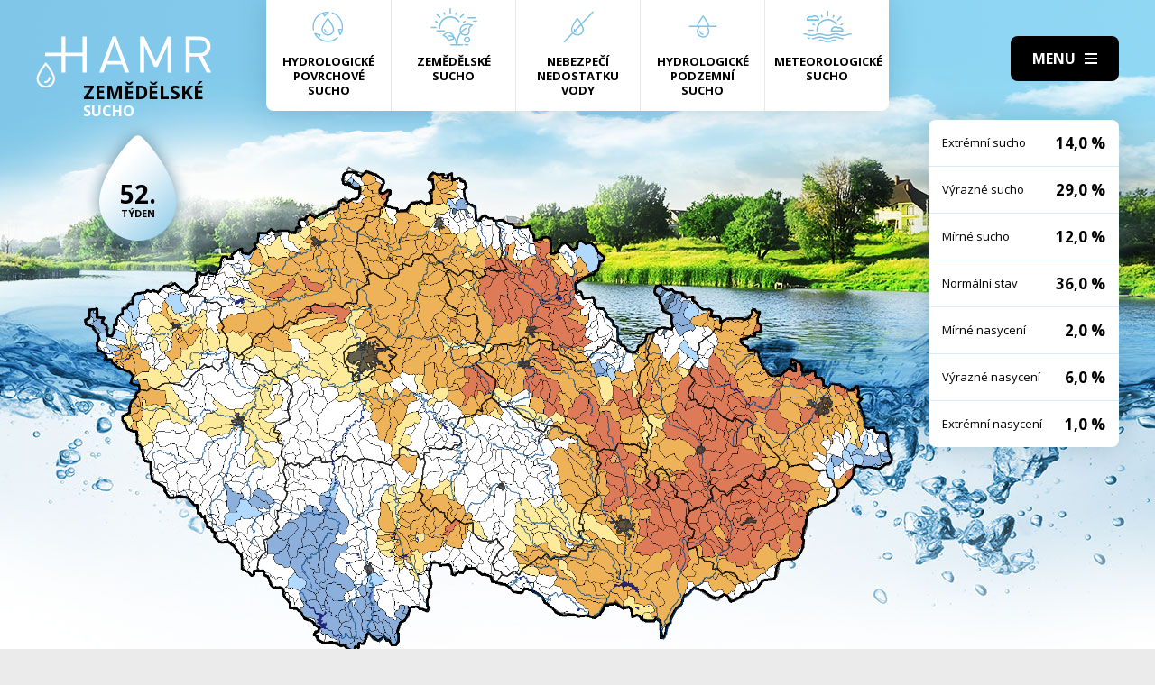

--- FILE ---
content_type: text/html; charset=UTF-8
request_url: https://hamr.chmi.cz/zemedelske-2018-52
body_size: 4993
content:
 <!DOCTYPE html> <html> <head> <meta charset="utf-8" /> <link href="//fonts.googleapis.com/css?family=Open+Sans:300,300i,400,400i,600,600i,700,700i&subset=latin-ext" rel="stylesheet" type="text/css"> <link href="https://hamr.chmi.cz/css/8387fccacb5304fb8be9df0359ab8bd9.css?6af12b2" rel="stylesheet" type="text/css"/> <title></title> <meta name="Keywords" content=""> <meta name="Description" content=""> <meta property="og:site_name" content="HAMR"> <meta name="apple-mobile-web-app-title" content="Hamr.chmi.cz"> <script type="text/javascript" src="/scripts/jquery-3.2.1.min.js"></script> <script src="/scripts/input-replace.js" type="text/javascript"></script> <script src="/scripts/main.js" type="text/javascript"></script> <meta name="MobileOptimized" content="width" /> <meta name="HandheldFriendly" content="true" /> <meta name="viewport" content="width=device-width, initial-scale=1.0, user-scalable=yes" /> <script type="text/javascript"> $(window).scroll(function() {	if ($(window).scrollTop() > 20) {	$('#page').addClass('headerFix--on');	} else {	$('#page').removeClass('headerFix--on');	}	}); </script> <meta name="robots" content="index,follow"> </head> <body class="cs"> <div id="page"> <header role="banner"> <div class="section section--header"> <div class="header"> <div class="logo"> <a class="logo__link" href="/" title="Úvodní stránka"><img class="logo__img" src="/img/logo.svg" alt=""></a> </div> <div class="menuBtn" title="Navigace" id="menuBtn"><span><em></em></span></div> <nav class="respNav" role="navigation"> <div class="respNavIn"> <ul class="nav nav--respNavLvl1"> <li class="nav__item nav__item--respNavLvl1"> <div class="nav__itemBox nav__itemBox--respNavLvl1"><a href="/povrchove-2026-3" class="nav__link nav__link--respNavLvl1"><span class="nav__linkIco"><img src="/img/hp_ico01.svg" alt=""></span><span class="nav__linkText">Hydrologické povrchové sucho</span></a></div> </li> <li class="nav__item nav__item--respNavLvl1"> <div class="nav__itemBox nav__itemBox--respNavLvl1"><a href="/zemedelske-2026-3" class="nav__link nav__link--respNavLvl1"><span class="nav__linkIco"><img src="/img/hp_ico02.svg" alt=""></span><span class="nav__linkText">Zemědělské sucho</span></a></div> </li> <li class="nav__item nav__item--respNavLvl1"> <div class="nav__itemBox nav__itemBox--respNavLvl1"><a href="/nedostatek-2026-3" class="nav__link nav__link--respNavLvl1"><span class="nav__linkIco"><img src="/img/hp_ico03.svg" alt=""></span><span class="nav__linkText">Nebezpečí nedostatku vody</span></a></div> </li> <li class="nav__item nav__item--respNavLvl1"> <div class="nav__itemBox nav__itemBox--respNavLvl1"><a href="/pozemni-2026-3" class="nav__link nav__link--respNavLvl1"><span class="nav__linkIco"><img src="/img/hp_ico04.svg" alt=""></span><span class="nav__linkText">Hydrologické podzemní sucho</span></a></div> </li> <li class="nav__item nav__item--respNavLvl1"> <div class="nav__itemBox nav__itemBox--respNavLvl1"><a href="/meteorologicke-2026-3" class="nav__link nav__link--respNavLvl1"><span class="nav__linkIco"><img src="/img/hp_ico05.svg" alt=""></span><span class="nav__linkText">Meteorologické sucho</span></a></div> </li> </ul> <ul class="nav nav--respNavLvl1"> <li class="nav__item nav__item--respNavLvl1 " id="liresp1"> <div class="nav__itemBox nav__itemBox--respNavLvl1"> <a class="nav__link nav__link--respNavLvl1" href="/aktuality"><span class="nav__linkText">Aktuality <!-- by Texy2! --></span></a> </div> <div class="submenu submenu--respNavLvl1"> </div> </li> <li class="nav__item nav__item--respNavLvl1 " id="liresp2"> <div class="nav__itemBox nav__itemBox--respNavLvl1"> <a class="nav__link nav__link--respNavLvl1" href="/metodiky"><span class="nav__linkText">Metodiky</span></a> </div> <div class="submenu submenu--respNavLvl1"> </div> </li> <li class="nav__item nav__item--respNavLvl1 " id="liresp3"> <div class="nav__itemBox nav__itemBox--respNavLvl1"> <a class="nav__link nav__link--respNavLvl1" href="/o-projektu"><span class="nav__linkText">O projektu</span></a> </div> <div class="submenu submenu--respNavLvl1"> </div> </li> <li class="nav__item nav__item--respNavLvl1 " id="liresp4"> <div class="nav__itemBox nav__itemBox--respNavLvl1"> <a class="nav__link nav__link--respNavLvl1" href="/kontakt"><span class="nav__linkText">Kontakt</span></a> </div> <div class="submenu submenu--respNavLvl1"> </div> </li> </ul> <a href="/hamr-JS/" class="btn btn2">Vstup pro odborníky <i class="fa minw fa-user-circle"></i></a> </div> </nav> <div id="dark"></div> </div> </div> </header> <main style="background-image: url(/img/bg2.jpg);"> <section class="mapBox"> <div class="section fullwidth"> <nav class="mapNav"> <ul class="mapNavIn"> <li class="mapNav__item"> <a href="/povrchove-2026-3" class="mapNav__link"><img src="/img/hp_ico01.svg" alt="" class="mapNav__ico"><span class="mapNav__linkText">Hydrologické povrchové sucho</span></a> </li> <li class="mapNav__item"> <a href="/zemedelske-2026-3" class="mapNav__link"><img src="/img/hp_ico02.svg" alt="" class="mapNav__ico"><span class="mapNav__linkText">Zemědělské sucho</span></a> </li> <li class="mapNav__item"> <a href="/nedostatek-2026-3" class="mapNav__link"><img src="/img/hp_ico03.svg" alt="" class="mapNav__ico"><span class="mapNav__linkText">Nebezpečí nedostatku vody</span></a> </li> <li class="mapNav__item"> <a href="/pozemni-2026-3" class="mapNav__link"><img src="/img/hp_ico04.svg" alt="" class="mapNav__ico"><span class="mapNav__linkText">Hydrologické podzemní sucho</span></a> </li> <li class="mapNav__item"> <a href="/meteorologicke-2026-3" class="mapNav__link"><img src="/img/hp_ico05.svg" alt="" class="mapNav__ico"><span class="mapNav__linkText" style="max-width: 9em;">Meteorologické sucho</span></a> </li> </ul> </nav> <div class="map"> <h1 class="map__hdr"> <div class="map__hdrText"> Zemědělské <div class="hgl">sucho</div> </div> <div class="map__week"> <strong>52.</strong> týden </div> </h1> <div class="mapImg"> <div class="mapImgBox"> <img src="/img/maps/2018/52-agro.png" alt=""> </div> </div> <div class="calBox"> <div class="cal"> <div class="calIn"> <a href="/zemedelske-2018-51" class="arr"><i class="fa fa-angle-left"></i></a> <a href="/zemedelske-2019-1" class="arr arr--next"><i class="fa fa-angle-left"></i></a> <div class="cal__hdr">52. týden</div> <div class="cal__hdr">24. 12. &ndash; 30. 12.</div> <div class="cal__year">2018</div> </div> <div class="week"> <a href="/zemedelske-2018-1" class="week__num">1 <span class="dialogHlp" id="d1" >1. 1. - 7. 1. 2018</span> </a> <a href="/zemedelske-2018-2" class="week__num">2 <span class="dialogHlp" id="d1" >8. 1. - 14. 1. 2018</span> </a> <a href="/zemedelske-2018-3" class="week__num">3 <span class="dialogHlp" id="d1" >15. 1. - 21. 1. 2018</span> </a> <a href="/zemedelske-2018-4" class="week__num">4 <span class="dialogHlp" id="d1" >22. 1. - 28. 1. 2018</span> </a> <a href="/zemedelske-2018-5" class="week__num">5 <span class="dialogHlp" id="d1" >29. 1. - 4. 2. 2018</span> </a> <a href="/zemedelske-2018-6" class="week__num">6 <span class="dialogHlp" id="d1" >5. 2. - 11. 2. 2018</span> </a> <a href="/zemedelske-2018-7" class="week__num">7 <span class="dialogHlp" id="d1" >12. 2. - 18. 2. 2018</span> </a> <a href="/zemedelske-2018-8" class="week__num">8 <span class="dialogHlp" id="d1" >19. 2. - 25. 2. 2018</span> </a> <a href="/zemedelske-2018-9" class="week__num">9 <span class="dialogHlp" id="d1" >26. 2. - 4. 3. 2018</span> </a> <a href="/zemedelske-2018-10" class="week__num">10 <span class="dialogHlp" id="d1" >5. 3. - 11. 3. 2018</span> </a> <a href="/zemedelske-2018-11" class="week__num">11 <span class="dialogHlp" id="d1" >12. 3. - 18. 3. 2018</span> </a> <a href="/zemedelske-2018-12" class="week__num">12 <span class="dialogHlp" id="d1" >19. 3. - 25. 3. 2018</span> </a> <a href="/zemedelske-2018-13" class="week__num">13 <span class="dialogHlp" id="d1" >26. 3. - 1. 4. 2018</span> </a> <a href="/zemedelske-2018-14" class="week__num">14 <span class="dialogHlp" id="d1" >2. 4. - 8. 4. 2018</span> </a> <a href="/zemedelske-2018-15" class="week__num">15 <span class="dialogHlp" id="d1" >9. 4. - 15. 4. 2018</span> </a> <a href="/zemedelske-2018-16" class="week__num">16 <span class="dialogHlp" id="d1" >16. 4. - 22. 4. 2018</span> </a> <a href="/zemedelske-2018-17" class="week__num">17 <span class="dialogHlp" id="d1" >23. 4. - 29. 4. 2018</span> </a> <a href="/zemedelske-2018-18" class="week__num">18 <span class="dialogHlp" id="d1" >30. 4. - 6. 5. 2018</span> </a> <a href="/zemedelske-2018-19" class="week__num">19 <span class="dialogHlp" id="d1" >7. 5. - 13. 5. 2018</span> </a> <a href="/zemedelske-2018-20" class="week__num">20 <span class="dialogHlp" id="d1" >14. 5. - 20. 5. 2018</span> </a> <a href="/zemedelske-2018-21" class="week__num">21 <span class="dialogHlp" id="d1" >21. 5. - 27. 5. 2018</span> </a> <a href="/zemedelske-2018-22" class="week__num">22 <span class="dialogHlp" id="d1" >28. 5. - 3. 6. 2018</span> </a> <a href="/zemedelske-2018-23" class="week__num">23 <span class="dialogHlp" id="d1" >4. 6. - 10. 6. 2018</span> </a> <a href="/zemedelske-2018-24" class="week__num">24 <span class="dialogHlp" id="d1" >11. 6. - 17. 6. 2018</span> </a> <a href="/zemedelske-2018-25" class="week__num">25 <span class="dialogHlp" id="d1" >18. 6. - 24. 6. 2018</span> </a> <a href="/zemedelske-2018-26" class="week__num">26 <span class="dialogHlp" id="d1" >25. 6. - 1. 7. 2018</span> </a> <a href="/zemedelske-2018-27" class="week__num">27 <span class="dialogHlp" id="d1" >2. 7. - 8. 7. 2018</span> </a> <a href="/zemedelske-2018-28" class="week__num">28 <span class="dialogHlp" id="d1" >9. 7. - 15. 7. 2018</span> </a> <a href="/zemedelske-2018-29" class="week__num">29 <span class="dialogHlp" id="d1" >16. 7. - 22. 7. 2018</span> </a> <a href="/zemedelske-2018-30" class="week__num">30 <span class="dialogHlp" id="d1" >23. 7. - 29. 7. 2018</span> </a> <a href="/zemedelske-2018-31" class="week__num">31 <span class="dialogHlp" id="d1" >30. 7. - 5. 8. 2018</span> </a> <a href="/zemedelske-2018-32" class="week__num">32 <span class="dialogHlp" id="d1" >6. 8. - 12. 8. 2018</span> </a> <a href="/zemedelske-2018-33" class="week__num">33 <span class="dialogHlp" id="d1" >13. 8. - 19. 8. 2018</span> </a> <a href="/zemedelske-2018-34" class="week__num">34 <span class="dialogHlp" id="d1" >20. 8. - 26. 8. 2018</span> </a> <a href="/zemedelske-2018-35" class="week__num">35 <span class="dialogHlp" id="d1" >27. 8. - 2. 9. 2018</span> </a> <a href="/zemedelske-2018-36" class="week__num">36 <span class="dialogHlp" id="d1" >3. 9. - 9. 9. 2018</span> </a> <a href="/zemedelske-2018-37" class="week__num">37 <span class="dialogHlp" id="d1" >10. 9. - 16. 9. 2018</span> </a> <a href="/zemedelske-2018-38" class="week__num">38 <span class="dialogHlp" id="d1" >17. 9. - 23. 9. 2018</span> </a> <a href="/zemedelske-2018-39" class="week__num">39 <span class="dialogHlp" id="d1" >24. 9. - 30. 9. 2018</span> </a> <a href="/zemedelske-2018-40" class="week__num">40 <span class="dialogHlp" id="d1" >1. 10. - 7. 10. 2018</span> </a> <a href="/zemedelske-2018-41" class="week__num">41 <span class="dialogHlp" id="d1" >8. 10. - 14. 10. 2018</span> </a> <a href="/zemedelske-2018-42" class="week__num">42 <span class="dialogHlp" id="d1" >15. 10. - 21. 10. 2018</span> </a> <a href="/zemedelske-2018-43" class="week__num">43 <span class="dialogHlp" id="d1" >22. 10. - 28. 10. 2018</span> </a> <a href="/zemedelske-2018-44" class="week__num">44 <span class="dialogHlp" id="d1" >29. 10. - 4. 11. 2018</span> </a> <a href="/zemedelske-2018-45" class="week__num">45 <span class="dialogHlp" id="d1" >5. 11. - 11. 11. 2018</span> </a> <a href="/zemedelske-2018-46" class="week__num">46 <span class="dialogHlp" id="d1" >12. 11. - 18. 11. 2018</span> </a> <a href="/zemedelske-2018-47" class="week__num">47 <span class="dialogHlp" id="d1" >19. 11. - 25. 11. 2018</span> </a> <a href="/zemedelske-2018-48" class="week__num">48 <span class="dialogHlp" id="d1" >26. 11. - 2. 12. 2018</span> </a> <a href="/zemedelske-2018-49" class="week__num">49 <span class="dialogHlp" id="d1" >3. 12. - 9. 12. 2018</span> </a> <a href="/zemedelske-2018-50" class="week__num">50 <span class="dialogHlp" id="d1" >10. 12. - 16. 12. 2018</span> </a> <a href="/zemedelske-2018-51" class="week__num">51 <span class="dialogHlp" id="d1" >17. 12. - 23. 12. 2018</span> </a> <a href="/zemedelske-2018-52" class="week__num week__num--active">52 <span class="dialogHlp" id="d1" >24. 12. - 30. 12. 2018</span> </a> </div> <div class="mapNums"> <table class="mapNums__table"> <tr> <th>Extrémní sucho</th> <td>14,0 %</td> </tr> <tr> <th>Výrazné sucho</th> <td>29,0 %</td> </tr> <tr> <th>Mírné sucho</th> <td>12,0 %</td> </tr> <tr> <th>Normální stav</th> <td>36,0 %</td> </tr> <tr> <th>Mírné nasycení</th> <td>2,0 %</td> </tr> <tr> <th>Výrazné nasycení</th> <td>6,0 %</td> </tr> <tr> <th>Extrémní nasycení</th> <td>1,0 %</td> </tr> </table> </div> </div> <div class="calBtns"> <div class="timeBtn"> <div class="btn btn--ico btn--active" onclick="$('#timeWin').fadeIn().css('display', 'flex');"><span>Vyberte rok</span><span><i class="fa fa-calendar minw"></i></span></div> <div class="timeWin" id="timeWin"> <div class="timeWin__hdr">Vyberte rok</div> <div class="timeWin__close" onclick="$('#timeWin').hide();"><i class="fa minw fa-times"></i></div> <a href="/zemedelske-1981-1" class="timeWin__item">1981</a> <a href="/zemedelske-1982-1" class="timeWin__item">1982</a> <a href="/zemedelske-1983-1" class="timeWin__item">1983</a> <a href="/zemedelske-1984-1" class="timeWin__item">1984</a> <a href="/zemedelske-1985-1" class="timeWin__item">1985</a> <a href="/zemedelske-1986-1" class="timeWin__item">1986</a> <a href="/zemedelske-1987-1" class="timeWin__item">1987</a> <a href="/zemedelske-1988-1" class="timeWin__item">1988</a> <a href="/zemedelske-1989-1" class="timeWin__item">1989</a> <a href="/zemedelske-1990-1" class="timeWin__item">1990</a> <a href="/zemedelske-1991-1" class="timeWin__item">1991</a> <a href="/zemedelske-1992-1" class="timeWin__item">1992</a> <a href="/zemedelske-1993-1" class="timeWin__item">1993</a> <a href="/zemedelske-1994-1" class="timeWin__item">1994</a> <a href="/zemedelske-1995-1" class="timeWin__item">1995</a> <a href="/zemedelske-1996-1" class="timeWin__item">1996</a> <a href="/zemedelske-1997-1" class="timeWin__item">1997</a> <a href="/zemedelske-1998-1" class="timeWin__item">1998</a> <a href="/zemedelske-1999-1" class="timeWin__item">1999</a> <a href="/zemedelske-2000-1" class="timeWin__item">2000</a> <a href="/zemedelske-2001-1" class="timeWin__item">2001</a> <a href="/zemedelske-2002-1" class="timeWin__item">2002</a> <a href="/zemedelske-2003-1" class="timeWin__item">2003</a> <a href="/zemedelske-2004-1" class="timeWin__item">2004</a> <a href="/zemedelske-2005-1" class="timeWin__item">2005</a> <a href="/zemedelske-2006-1" class="timeWin__item">2006</a> <a href="/zemedelske-2007-1" class="timeWin__item">2007</a> <a href="/zemedelske-2008-1" class="timeWin__item">2008</a> <a href="/zemedelske-2009-1" class="timeWin__item">2009</a> <a href="/zemedelske-2010-1" class="timeWin__item">2010</a> <a href="/zemedelske-2011-1" class="timeWin__item">2011</a> <a href="/zemedelske-2012-1" class="timeWin__item">2012</a> <a href="/zemedelske-2013-1" class="timeWin__item">2013</a> <a href="/zemedelske-2014-1" class="timeWin__item">2014</a> <a href="/zemedelske-2015-1" class="timeWin__item">2015</a> <a href="/zemedelske-2016-1" class="timeWin__item">2016</a> <a href="/zemedelske-2017-1" class="timeWin__item">2017</a> <a href="/zemedelske-2018-1" class="timeWin__item">2018</a> <a href="/zemedelske-2019-1" class="timeWin__item">2019</a> <a href="/zemedelske-2020-1" class="timeWin__item">2020</a> <a href="/zemedelske-2021-1" class="timeWin__item">2021</a> <a href="/zemedelske-2022-1" class="timeWin__item">2022</a> <a href="/zemedelske-2023-1" class="timeWin__item">2023</a> <a href="/zemedelske-2024-1" class="timeWin__item">2024</a> <a href="/zemedelske-2025-1" class="timeWin__item">2025</a> <a href="/zemedelske-2026-1" class="timeWin__item">2026</a> </div> </div> <div class="timeBtn timeBtn--forWeek"> <div class="btn btn--ico" onclick="$('#timeWin2').fadeIn().css('display', 'flex');"><span>Vyberte týden</span><span><i class="fa fa-calendar-alt minw"></i></span></div> <div class="timeWin" id="timeWin2"> <div class="timeWin__hdr">Vyberte týden</div> <div class="timeWin__close" onclick="$('#timeWin2').hide();"><i class="fa minw fa-times"></i></div> <a href="/zemedelske-2018-1" class="timeWin__item timeWin__item--week">1</a> <a href="/zemedelske-2018-2" class="timeWin__item timeWin__item--week">2</a> <a href="/zemedelske-2018-3" class="timeWin__item timeWin__item--week">3</a> <a href="/zemedelske-2018-4" class="timeWin__item timeWin__item--week">4</a> <a href="/zemedelske-2018-5" class="timeWin__item timeWin__item--week">5</a> <a href="/zemedelske-2018-6" class="timeWin__item timeWin__item--week">6</a> <a href="/zemedelske-2018-7" class="timeWin__item timeWin__item--week">7</a> <a href="/zemedelske-2018-8" class="timeWin__item timeWin__item--week">8</a> <a href="/zemedelske-2018-9" class="timeWin__item timeWin__item--week">9</a> <a href="/zemedelske-2018-10" class="timeWin__item timeWin__item--week">10</a> <a href="/zemedelske-2018-11" class="timeWin__item timeWin__item--week">11</a> <a href="/zemedelske-2018-12" class="timeWin__item timeWin__item--week">12</a> <a href="/zemedelske-2018-13" class="timeWin__item timeWin__item--week">13</a> <a href="/zemedelske-2018-14" class="timeWin__item timeWin__item--week">14</a> <a href="/zemedelske-2018-15" class="timeWin__item timeWin__item--week">15</a> <a href="/zemedelske-2018-16" class="timeWin__item timeWin__item--week">16</a> <a href="/zemedelske-2018-17" class="timeWin__item timeWin__item--week">17</a> <a href="/zemedelske-2018-18" class="timeWin__item timeWin__item--week">18</a> <a href="/zemedelske-2018-19" class="timeWin__item timeWin__item--week">19</a> <a href="/zemedelske-2018-20" class="timeWin__item timeWin__item--week">20</a> <a href="/zemedelske-2018-21" class="timeWin__item timeWin__item--week">21</a> <a href="/zemedelske-2018-22" class="timeWin__item timeWin__item--week">22</a> <a href="/zemedelske-2018-23" class="timeWin__item timeWin__item--week">23</a> <a href="/zemedelske-2018-24" class="timeWin__item timeWin__item--week">24</a> <a href="/zemedelske-2018-25" class="timeWin__item timeWin__item--week">25</a> <a href="/zemedelske-2018-26" class="timeWin__item timeWin__item--week">26</a> <a href="/zemedelske-2018-27" class="timeWin__item timeWin__item--week">27</a> <a href="/zemedelske-2018-28" class="timeWin__item timeWin__item--week">28</a> <a href="/zemedelske-2018-29" class="timeWin__item timeWin__item--week">29</a> <a href="/zemedelske-2018-30" class="timeWin__item timeWin__item--week">30</a> <a href="/zemedelske-2018-31" class="timeWin__item timeWin__item--week">31</a> <a href="/zemedelske-2018-32" class="timeWin__item timeWin__item--week">32</a> <a href="/zemedelske-2018-33" class="timeWin__item timeWin__item--week">33</a> <a href="/zemedelske-2018-34" class="timeWin__item timeWin__item--week">34</a> <a href="/zemedelske-2018-35" class="timeWin__item timeWin__item--week">35</a> <a href="/zemedelske-2018-36" class="timeWin__item timeWin__item--week">36</a> <a href="/zemedelske-2018-37" class="timeWin__item timeWin__item--week">37</a> <a href="/zemedelske-2018-38" class="timeWin__item timeWin__item--week">38</a> <a href="/zemedelske-2018-39" class="timeWin__item timeWin__item--week">39</a> <a href="/zemedelske-2018-40" class="timeWin__item timeWin__item--week">40</a> <a href="/zemedelske-2018-41" class="timeWin__item timeWin__item--week">41</a> <a href="/zemedelske-2018-42" class="timeWin__item timeWin__item--week">42</a> <a href="/zemedelske-2018-43" class="timeWin__item timeWin__item--week">43</a> <a href="/zemedelske-2018-44" class="timeWin__item timeWin__item--week">44</a> <a href="/zemedelske-2018-45" class="timeWin__item timeWin__item--week">45</a> <a href="/zemedelske-2018-46" class="timeWin__item timeWin__item--week">46</a> <a href="/zemedelske-2018-47" class="timeWin__item timeWin__item--week">47</a> <a href="/zemedelske-2018-48" class="timeWin__item timeWin__item--week">48</a> <a href="/zemedelske-2018-49" class="timeWin__item timeWin__item--week">49</a> <a href="/zemedelske-2018-50" class="timeWin__item timeWin__item--week">50</a> <a href="/zemedelske-2018-51" class="timeWin__item timeWin__item--week">51</a> <a href="/zemedelske-2018-52" class="timeWin__item timeWin__item--week">52</a> </div> </div> <a href="#spec" class="scrollto btn btn--ico"><span>Zjistit více</span><span><i class="fa minw fa-angle-down"></i></span></a> <!-- IG - adding info popover - start --> <!-- <div class="timeBtn"> <div class="btn btn--ico btn--active" onclick="$('#infoWin').fadeIn().css('display', 'flex');"><span>Informace</span><span><i class="fa fa-question-circle minw"></i></span></div> <div class="timeWin" id="infoWin"> <div class="timeWin__hdr">Informace k výsledkům modelu</div> <div class="timeWin__close" onclick="$('#infoWin').hide();"><i class="fa minw fa-times"></i></div> </div> </div> --> <!-- IG - adding info popover - start --> </div> </div> </div> </div> </section> <section> <div class="section"> <div class="content" id="spec"> <h2 class="spec">Vyhodnocení sucha v tomto týdnu</h2> <div class="videoBox"> <div class="videoText"> ﻿Na většině území byl sice Štědrý den beze sněhu, ale sníh a déšť přišel v následujících dnech. <br /> Zejména ve vyšších nadmořských výškách tak srážky doplňují zásobu vody v půdě, neboť výpar je v podstatě nulový. Výjimkou zůstávají nižší polohy na Moravě a na západ od Prahy<br /> Zlepšují se tak také hodnoty ukazatele agronomického sucha. Ten má dlouhodobou setrvačnost, ale s výjimkou střední Moravy a Ostravska se již jeho hodnoty z letních maxim vracejí k běžným hodnotám. <br /> Postupně narůstají rovněž průměrné průtoky v řekách. Již na polovině našeho území tak lze odtok hodnotit jako normální. Přesto zůstává mimořádné sucho zejména v nižších polohách východní poloviny našeho území. Podobně v případě podzemních vod je doplňování zatím jen velmi pozvolné.<br /> Celková bilance vodních zdrojů a potřeb je většinou na normálu. Sucho stále místy přetrvává na východě Čech, střední, jižní a severní Moravě. <br /> V následujícím týdnu můžeme počítat s pravým zimním počasím a občasným sněžením. Díky tomu se tak budou zvětšovat zásoby vody ve sněhové pokrývce. <br /> <br /> </div> </div> <h2 class="spec">Co je to sucho?</h2> <div class="centerText"> <p style="margin-bottom: 13px;">Sucho a nedostatek vody jsou pojmy, které je třeba od sebe správně rozlišovat.</p> <p><b>Sucho</b>&nbsp;představuje dočasný pokles dostupnosti vody a je považováno za přirozený jev. Pro sucho je charakteristický jeho pozvolný začátek, značný plošný rozsah a dlouhé trvání. Přirozeně dochází k výskytu sucha, pokud se nad daným územím vyskytne anomálie v atmosférických cirkulačních procesech v podobě vysokého tlaku vzduchu beze srážek, která setrvává po dlouhou dobu nad určitým územím.</p> <p style="margin-bottom: 13px;"><b>Nedostatek&nbsp;vody</b> je definován jako situace, kdy vodní zdroj není dostatečný pro uspokojení dlouhodobých průměrných požadavků na vodu.</p> <p style="margin-bottom: 13px;">Sucho se dělí na meteorologické, agronomické, hydrologické a socioekonomické. Z toho vychází samotný název systému <b>HAMR</b> (<b>H</b>ydrologie,&nbsp;<b>A</b>gronomie,&nbsp;<b>M</b>eteorologie a&nbsp;<b>R</b>etence).</p> </div> <div class="logoBox"> <a href="" class="logoBox__item"><img src="/img/l1.png" alt=""></a> <a href="" class="logoBox__item"><img src="/img/l2.png" alt=""></a> <a href="" class="logoBox__item"><img src="/img/l3.png" alt=""></a> <a href="" class="logoBox__item"><img src="/img/l4.png" alt=""></a> <a href="" class="logoBox__item"><img src="/img/l5.png" alt=""></a> </div> </div> </div> </section> </main> <script type="text/javascript"> $(document).ready(function() {	$(".scrollto").click(function(event) {	event.preventDefault();	$('html,body').animate({	scrollTop: $('#' + this.hash.substring(1)).offset().top - 1	}, 1200);	});	}); </script> <footer role="contentinfo"> <div class="section section--footer"> <div class="footer"> <div class="row"> <div> [2] Právní ujednání, všeobecné podmínky a © 2019 </div> <div> <a href="/mapa-webu/" class="in">Mapa webu</a> <a href="http://www.netservis.cz/" title="NETservis s.r.o." onclick="return ! window.open( this.href );">NETservis s.r.o.</a> </div> </div> </div> </div> </footer> </div> <!-- /#page --> </body> </html> 